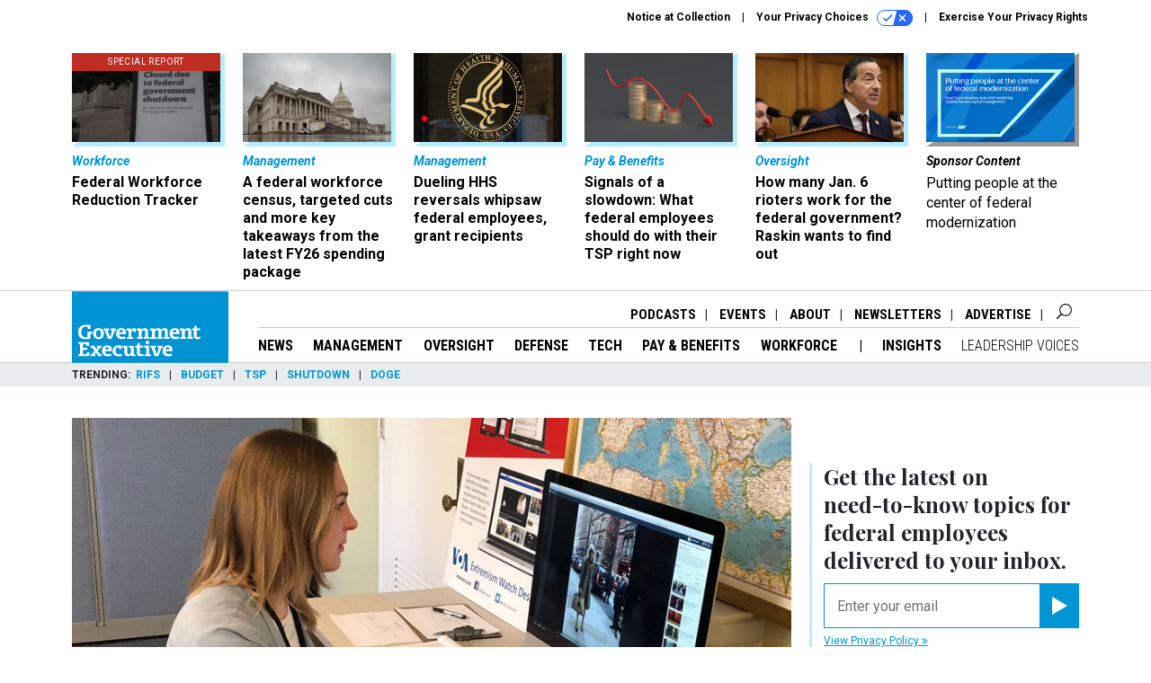

--- FILE ---
content_type: text/html; charset=utf-8
request_url: https://www.google.com/recaptcha/api2/anchor?ar=1&k=6LdOl7YqAAAAABKtsfQAMJd68i9_0s1IP1QM3v7N&co=aHR0cHM6Ly93d3cuZ292ZXhlYy5jb206NDQz&hl=en&v=PoyoqOPhxBO7pBk68S4YbpHZ&size=normal&anchor-ms=20000&execute-ms=30000&cb=h2hmry5mecnb
body_size: 49332
content:
<!DOCTYPE HTML><html dir="ltr" lang="en"><head><meta http-equiv="Content-Type" content="text/html; charset=UTF-8">
<meta http-equiv="X-UA-Compatible" content="IE=edge">
<title>reCAPTCHA</title>
<style type="text/css">
/* cyrillic-ext */
@font-face {
  font-family: 'Roboto';
  font-style: normal;
  font-weight: 400;
  font-stretch: 100%;
  src: url(//fonts.gstatic.com/s/roboto/v48/KFO7CnqEu92Fr1ME7kSn66aGLdTylUAMa3GUBHMdazTgWw.woff2) format('woff2');
  unicode-range: U+0460-052F, U+1C80-1C8A, U+20B4, U+2DE0-2DFF, U+A640-A69F, U+FE2E-FE2F;
}
/* cyrillic */
@font-face {
  font-family: 'Roboto';
  font-style: normal;
  font-weight: 400;
  font-stretch: 100%;
  src: url(//fonts.gstatic.com/s/roboto/v48/KFO7CnqEu92Fr1ME7kSn66aGLdTylUAMa3iUBHMdazTgWw.woff2) format('woff2');
  unicode-range: U+0301, U+0400-045F, U+0490-0491, U+04B0-04B1, U+2116;
}
/* greek-ext */
@font-face {
  font-family: 'Roboto';
  font-style: normal;
  font-weight: 400;
  font-stretch: 100%;
  src: url(//fonts.gstatic.com/s/roboto/v48/KFO7CnqEu92Fr1ME7kSn66aGLdTylUAMa3CUBHMdazTgWw.woff2) format('woff2');
  unicode-range: U+1F00-1FFF;
}
/* greek */
@font-face {
  font-family: 'Roboto';
  font-style: normal;
  font-weight: 400;
  font-stretch: 100%;
  src: url(//fonts.gstatic.com/s/roboto/v48/KFO7CnqEu92Fr1ME7kSn66aGLdTylUAMa3-UBHMdazTgWw.woff2) format('woff2');
  unicode-range: U+0370-0377, U+037A-037F, U+0384-038A, U+038C, U+038E-03A1, U+03A3-03FF;
}
/* math */
@font-face {
  font-family: 'Roboto';
  font-style: normal;
  font-weight: 400;
  font-stretch: 100%;
  src: url(//fonts.gstatic.com/s/roboto/v48/KFO7CnqEu92Fr1ME7kSn66aGLdTylUAMawCUBHMdazTgWw.woff2) format('woff2');
  unicode-range: U+0302-0303, U+0305, U+0307-0308, U+0310, U+0312, U+0315, U+031A, U+0326-0327, U+032C, U+032F-0330, U+0332-0333, U+0338, U+033A, U+0346, U+034D, U+0391-03A1, U+03A3-03A9, U+03B1-03C9, U+03D1, U+03D5-03D6, U+03F0-03F1, U+03F4-03F5, U+2016-2017, U+2034-2038, U+203C, U+2040, U+2043, U+2047, U+2050, U+2057, U+205F, U+2070-2071, U+2074-208E, U+2090-209C, U+20D0-20DC, U+20E1, U+20E5-20EF, U+2100-2112, U+2114-2115, U+2117-2121, U+2123-214F, U+2190, U+2192, U+2194-21AE, U+21B0-21E5, U+21F1-21F2, U+21F4-2211, U+2213-2214, U+2216-22FF, U+2308-230B, U+2310, U+2319, U+231C-2321, U+2336-237A, U+237C, U+2395, U+239B-23B7, U+23D0, U+23DC-23E1, U+2474-2475, U+25AF, U+25B3, U+25B7, U+25BD, U+25C1, U+25CA, U+25CC, U+25FB, U+266D-266F, U+27C0-27FF, U+2900-2AFF, U+2B0E-2B11, U+2B30-2B4C, U+2BFE, U+3030, U+FF5B, U+FF5D, U+1D400-1D7FF, U+1EE00-1EEFF;
}
/* symbols */
@font-face {
  font-family: 'Roboto';
  font-style: normal;
  font-weight: 400;
  font-stretch: 100%;
  src: url(//fonts.gstatic.com/s/roboto/v48/KFO7CnqEu92Fr1ME7kSn66aGLdTylUAMaxKUBHMdazTgWw.woff2) format('woff2');
  unicode-range: U+0001-000C, U+000E-001F, U+007F-009F, U+20DD-20E0, U+20E2-20E4, U+2150-218F, U+2190, U+2192, U+2194-2199, U+21AF, U+21E6-21F0, U+21F3, U+2218-2219, U+2299, U+22C4-22C6, U+2300-243F, U+2440-244A, U+2460-24FF, U+25A0-27BF, U+2800-28FF, U+2921-2922, U+2981, U+29BF, U+29EB, U+2B00-2BFF, U+4DC0-4DFF, U+FFF9-FFFB, U+10140-1018E, U+10190-1019C, U+101A0, U+101D0-101FD, U+102E0-102FB, U+10E60-10E7E, U+1D2C0-1D2D3, U+1D2E0-1D37F, U+1F000-1F0FF, U+1F100-1F1AD, U+1F1E6-1F1FF, U+1F30D-1F30F, U+1F315, U+1F31C, U+1F31E, U+1F320-1F32C, U+1F336, U+1F378, U+1F37D, U+1F382, U+1F393-1F39F, U+1F3A7-1F3A8, U+1F3AC-1F3AF, U+1F3C2, U+1F3C4-1F3C6, U+1F3CA-1F3CE, U+1F3D4-1F3E0, U+1F3ED, U+1F3F1-1F3F3, U+1F3F5-1F3F7, U+1F408, U+1F415, U+1F41F, U+1F426, U+1F43F, U+1F441-1F442, U+1F444, U+1F446-1F449, U+1F44C-1F44E, U+1F453, U+1F46A, U+1F47D, U+1F4A3, U+1F4B0, U+1F4B3, U+1F4B9, U+1F4BB, U+1F4BF, U+1F4C8-1F4CB, U+1F4D6, U+1F4DA, U+1F4DF, U+1F4E3-1F4E6, U+1F4EA-1F4ED, U+1F4F7, U+1F4F9-1F4FB, U+1F4FD-1F4FE, U+1F503, U+1F507-1F50B, U+1F50D, U+1F512-1F513, U+1F53E-1F54A, U+1F54F-1F5FA, U+1F610, U+1F650-1F67F, U+1F687, U+1F68D, U+1F691, U+1F694, U+1F698, U+1F6AD, U+1F6B2, U+1F6B9-1F6BA, U+1F6BC, U+1F6C6-1F6CF, U+1F6D3-1F6D7, U+1F6E0-1F6EA, U+1F6F0-1F6F3, U+1F6F7-1F6FC, U+1F700-1F7FF, U+1F800-1F80B, U+1F810-1F847, U+1F850-1F859, U+1F860-1F887, U+1F890-1F8AD, U+1F8B0-1F8BB, U+1F8C0-1F8C1, U+1F900-1F90B, U+1F93B, U+1F946, U+1F984, U+1F996, U+1F9E9, U+1FA00-1FA6F, U+1FA70-1FA7C, U+1FA80-1FA89, U+1FA8F-1FAC6, U+1FACE-1FADC, U+1FADF-1FAE9, U+1FAF0-1FAF8, U+1FB00-1FBFF;
}
/* vietnamese */
@font-face {
  font-family: 'Roboto';
  font-style: normal;
  font-weight: 400;
  font-stretch: 100%;
  src: url(//fonts.gstatic.com/s/roboto/v48/KFO7CnqEu92Fr1ME7kSn66aGLdTylUAMa3OUBHMdazTgWw.woff2) format('woff2');
  unicode-range: U+0102-0103, U+0110-0111, U+0128-0129, U+0168-0169, U+01A0-01A1, U+01AF-01B0, U+0300-0301, U+0303-0304, U+0308-0309, U+0323, U+0329, U+1EA0-1EF9, U+20AB;
}
/* latin-ext */
@font-face {
  font-family: 'Roboto';
  font-style: normal;
  font-weight: 400;
  font-stretch: 100%;
  src: url(//fonts.gstatic.com/s/roboto/v48/KFO7CnqEu92Fr1ME7kSn66aGLdTylUAMa3KUBHMdazTgWw.woff2) format('woff2');
  unicode-range: U+0100-02BA, U+02BD-02C5, U+02C7-02CC, U+02CE-02D7, U+02DD-02FF, U+0304, U+0308, U+0329, U+1D00-1DBF, U+1E00-1E9F, U+1EF2-1EFF, U+2020, U+20A0-20AB, U+20AD-20C0, U+2113, U+2C60-2C7F, U+A720-A7FF;
}
/* latin */
@font-face {
  font-family: 'Roboto';
  font-style: normal;
  font-weight: 400;
  font-stretch: 100%;
  src: url(//fonts.gstatic.com/s/roboto/v48/KFO7CnqEu92Fr1ME7kSn66aGLdTylUAMa3yUBHMdazQ.woff2) format('woff2');
  unicode-range: U+0000-00FF, U+0131, U+0152-0153, U+02BB-02BC, U+02C6, U+02DA, U+02DC, U+0304, U+0308, U+0329, U+2000-206F, U+20AC, U+2122, U+2191, U+2193, U+2212, U+2215, U+FEFF, U+FFFD;
}
/* cyrillic-ext */
@font-face {
  font-family: 'Roboto';
  font-style: normal;
  font-weight: 500;
  font-stretch: 100%;
  src: url(//fonts.gstatic.com/s/roboto/v48/KFO7CnqEu92Fr1ME7kSn66aGLdTylUAMa3GUBHMdazTgWw.woff2) format('woff2');
  unicode-range: U+0460-052F, U+1C80-1C8A, U+20B4, U+2DE0-2DFF, U+A640-A69F, U+FE2E-FE2F;
}
/* cyrillic */
@font-face {
  font-family: 'Roboto';
  font-style: normal;
  font-weight: 500;
  font-stretch: 100%;
  src: url(//fonts.gstatic.com/s/roboto/v48/KFO7CnqEu92Fr1ME7kSn66aGLdTylUAMa3iUBHMdazTgWw.woff2) format('woff2');
  unicode-range: U+0301, U+0400-045F, U+0490-0491, U+04B0-04B1, U+2116;
}
/* greek-ext */
@font-face {
  font-family: 'Roboto';
  font-style: normal;
  font-weight: 500;
  font-stretch: 100%;
  src: url(//fonts.gstatic.com/s/roboto/v48/KFO7CnqEu92Fr1ME7kSn66aGLdTylUAMa3CUBHMdazTgWw.woff2) format('woff2');
  unicode-range: U+1F00-1FFF;
}
/* greek */
@font-face {
  font-family: 'Roboto';
  font-style: normal;
  font-weight: 500;
  font-stretch: 100%;
  src: url(//fonts.gstatic.com/s/roboto/v48/KFO7CnqEu92Fr1ME7kSn66aGLdTylUAMa3-UBHMdazTgWw.woff2) format('woff2');
  unicode-range: U+0370-0377, U+037A-037F, U+0384-038A, U+038C, U+038E-03A1, U+03A3-03FF;
}
/* math */
@font-face {
  font-family: 'Roboto';
  font-style: normal;
  font-weight: 500;
  font-stretch: 100%;
  src: url(//fonts.gstatic.com/s/roboto/v48/KFO7CnqEu92Fr1ME7kSn66aGLdTylUAMawCUBHMdazTgWw.woff2) format('woff2');
  unicode-range: U+0302-0303, U+0305, U+0307-0308, U+0310, U+0312, U+0315, U+031A, U+0326-0327, U+032C, U+032F-0330, U+0332-0333, U+0338, U+033A, U+0346, U+034D, U+0391-03A1, U+03A3-03A9, U+03B1-03C9, U+03D1, U+03D5-03D6, U+03F0-03F1, U+03F4-03F5, U+2016-2017, U+2034-2038, U+203C, U+2040, U+2043, U+2047, U+2050, U+2057, U+205F, U+2070-2071, U+2074-208E, U+2090-209C, U+20D0-20DC, U+20E1, U+20E5-20EF, U+2100-2112, U+2114-2115, U+2117-2121, U+2123-214F, U+2190, U+2192, U+2194-21AE, U+21B0-21E5, U+21F1-21F2, U+21F4-2211, U+2213-2214, U+2216-22FF, U+2308-230B, U+2310, U+2319, U+231C-2321, U+2336-237A, U+237C, U+2395, U+239B-23B7, U+23D0, U+23DC-23E1, U+2474-2475, U+25AF, U+25B3, U+25B7, U+25BD, U+25C1, U+25CA, U+25CC, U+25FB, U+266D-266F, U+27C0-27FF, U+2900-2AFF, U+2B0E-2B11, U+2B30-2B4C, U+2BFE, U+3030, U+FF5B, U+FF5D, U+1D400-1D7FF, U+1EE00-1EEFF;
}
/* symbols */
@font-face {
  font-family: 'Roboto';
  font-style: normal;
  font-weight: 500;
  font-stretch: 100%;
  src: url(//fonts.gstatic.com/s/roboto/v48/KFO7CnqEu92Fr1ME7kSn66aGLdTylUAMaxKUBHMdazTgWw.woff2) format('woff2');
  unicode-range: U+0001-000C, U+000E-001F, U+007F-009F, U+20DD-20E0, U+20E2-20E4, U+2150-218F, U+2190, U+2192, U+2194-2199, U+21AF, U+21E6-21F0, U+21F3, U+2218-2219, U+2299, U+22C4-22C6, U+2300-243F, U+2440-244A, U+2460-24FF, U+25A0-27BF, U+2800-28FF, U+2921-2922, U+2981, U+29BF, U+29EB, U+2B00-2BFF, U+4DC0-4DFF, U+FFF9-FFFB, U+10140-1018E, U+10190-1019C, U+101A0, U+101D0-101FD, U+102E0-102FB, U+10E60-10E7E, U+1D2C0-1D2D3, U+1D2E0-1D37F, U+1F000-1F0FF, U+1F100-1F1AD, U+1F1E6-1F1FF, U+1F30D-1F30F, U+1F315, U+1F31C, U+1F31E, U+1F320-1F32C, U+1F336, U+1F378, U+1F37D, U+1F382, U+1F393-1F39F, U+1F3A7-1F3A8, U+1F3AC-1F3AF, U+1F3C2, U+1F3C4-1F3C6, U+1F3CA-1F3CE, U+1F3D4-1F3E0, U+1F3ED, U+1F3F1-1F3F3, U+1F3F5-1F3F7, U+1F408, U+1F415, U+1F41F, U+1F426, U+1F43F, U+1F441-1F442, U+1F444, U+1F446-1F449, U+1F44C-1F44E, U+1F453, U+1F46A, U+1F47D, U+1F4A3, U+1F4B0, U+1F4B3, U+1F4B9, U+1F4BB, U+1F4BF, U+1F4C8-1F4CB, U+1F4D6, U+1F4DA, U+1F4DF, U+1F4E3-1F4E6, U+1F4EA-1F4ED, U+1F4F7, U+1F4F9-1F4FB, U+1F4FD-1F4FE, U+1F503, U+1F507-1F50B, U+1F50D, U+1F512-1F513, U+1F53E-1F54A, U+1F54F-1F5FA, U+1F610, U+1F650-1F67F, U+1F687, U+1F68D, U+1F691, U+1F694, U+1F698, U+1F6AD, U+1F6B2, U+1F6B9-1F6BA, U+1F6BC, U+1F6C6-1F6CF, U+1F6D3-1F6D7, U+1F6E0-1F6EA, U+1F6F0-1F6F3, U+1F6F7-1F6FC, U+1F700-1F7FF, U+1F800-1F80B, U+1F810-1F847, U+1F850-1F859, U+1F860-1F887, U+1F890-1F8AD, U+1F8B0-1F8BB, U+1F8C0-1F8C1, U+1F900-1F90B, U+1F93B, U+1F946, U+1F984, U+1F996, U+1F9E9, U+1FA00-1FA6F, U+1FA70-1FA7C, U+1FA80-1FA89, U+1FA8F-1FAC6, U+1FACE-1FADC, U+1FADF-1FAE9, U+1FAF0-1FAF8, U+1FB00-1FBFF;
}
/* vietnamese */
@font-face {
  font-family: 'Roboto';
  font-style: normal;
  font-weight: 500;
  font-stretch: 100%;
  src: url(//fonts.gstatic.com/s/roboto/v48/KFO7CnqEu92Fr1ME7kSn66aGLdTylUAMa3OUBHMdazTgWw.woff2) format('woff2');
  unicode-range: U+0102-0103, U+0110-0111, U+0128-0129, U+0168-0169, U+01A0-01A1, U+01AF-01B0, U+0300-0301, U+0303-0304, U+0308-0309, U+0323, U+0329, U+1EA0-1EF9, U+20AB;
}
/* latin-ext */
@font-face {
  font-family: 'Roboto';
  font-style: normal;
  font-weight: 500;
  font-stretch: 100%;
  src: url(//fonts.gstatic.com/s/roboto/v48/KFO7CnqEu92Fr1ME7kSn66aGLdTylUAMa3KUBHMdazTgWw.woff2) format('woff2');
  unicode-range: U+0100-02BA, U+02BD-02C5, U+02C7-02CC, U+02CE-02D7, U+02DD-02FF, U+0304, U+0308, U+0329, U+1D00-1DBF, U+1E00-1E9F, U+1EF2-1EFF, U+2020, U+20A0-20AB, U+20AD-20C0, U+2113, U+2C60-2C7F, U+A720-A7FF;
}
/* latin */
@font-face {
  font-family: 'Roboto';
  font-style: normal;
  font-weight: 500;
  font-stretch: 100%;
  src: url(//fonts.gstatic.com/s/roboto/v48/KFO7CnqEu92Fr1ME7kSn66aGLdTylUAMa3yUBHMdazQ.woff2) format('woff2');
  unicode-range: U+0000-00FF, U+0131, U+0152-0153, U+02BB-02BC, U+02C6, U+02DA, U+02DC, U+0304, U+0308, U+0329, U+2000-206F, U+20AC, U+2122, U+2191, U+2193, U+2212, U+2215, U+FEFF, U+FFFD;
}
/* cyrillic-ext */
@font-face {
  font-family: 'Roboto';
  font-style: normal;
  font-weight: 900;
  font-stretch: 100%;
  src: url(//fonts.gstatic.com/s/roboto/v48/KFO7CnqEu92Fr1ME7kSn66aGLdTylUAMa3GUBHMdazTgWw.woff2) format('woff2');
  unicode-range: U+0460-052F, U+1C80-1C8A, U+20B4, U+2DE0-2DFF, U+A640-A69F, U+FE2E-FE2F;
}
/* cyrillic */
@font-face {
  font-family: 'Roboto';
  font-style: normal;
  font-weight: 900;
  font-stretch: 100%;
  src: url(//fonts.gstatic.com/s/roboto/v48/KFO7CnqEu92Fr1ME7kSn66aGLdTylUAMa3iUBHMdazTgWw.woff2) format('woff2');
  unicode-range: U+0301, U+0400-045F, U+0490-0491, U+04B0-04B1, U+2116;
}
/* greek-ext */
@font-face {
  font-family: 'Roboto';
  font-style: normal;
  font-weight: 900;
  font-stretch: 100%;
  src: url(//fonts.gstatic.com/s/roboto/v48/KFO7CnqEu92Fr1ME7kSn66aGLdTylUAMa3CUBHMdazTgWw.woff2) format('woff2');
  unicode-range: U+1F00-1FFF;
}
/* greek */
@font-face {
  font-family: 'Roboto';
  font-style: normal;
  font-weight: 900;
  font-stretch: 100%;
  src: url(//fonts.gstatic.com/s/roboto/v48/KFO7CnqEu92Fr1ME7kSn66aGLdTylUAMa3-UBHMdazTgWw.woff2) format('woff2');
  unicode-range: U+0370-0377, U+037A-037F, U+0384-038A, U+038C, U+038E-03A1, U+03A3-03FF;
}
/* math */
@font-face {
  font-family: 'Roboto';
  font-style: normal;
  font-weight: 900;
  font-stretch: 100%;
  src: url(//fonts.gstatic.com/s/roboto/v48/KFO7CnqEu92Fr1ME7kSn66aGLdTylUAMawCUBHMdazTgWw.woff2) format('woff2');
  unicode-range: U+0302-0303, U+0305, U+0307-0308, U+0310, U+0312, U+0315, U+031A, U+0326-0327, U+032C, U+032F-0330, U+0332-0333, U+0338, U+033A, U+0346, U+034D, U+0391-03A1, U+03A3-03A9, U+03B1-03C9, U+03D1, U+03D5-03D6, U+03F0-03F1, U+03F4-03F5, U+2016-2017, U+2034-2038, U+203C, U+2040, U+2043, U+2047, U+2050, U+2057, U+205F, U+2070-2071, U+2074-208E, U+2090-209C, U+20D0-20DC, U+20E1, U+20E5-20EF, U+2100-2112, U+2114-2115, U+2117-2121, U+2123-214F, U+2190, U+2192, U+2194-21AE, U+21B0-21E5, U+21F1-21F2, U+21F4-2211, U+2213-2214, U+2216-22FF, U+2308-230B, U+2310, U+2319, U+231C-2321, U+2336-237A, U+237C, U+2395, U+239B-23B7, U+23D0, U+23DC-23E1, U+2474-2475, U+25AF, U+25B3, U+25B7, U+25BD, U+25C1, U+25CA, U+25CC, U+25FB, U+266D-266F, U+27C0-27FF, U+2900-2AFF, U+2B0E-2B11, U+2B30-2B4C, U+2BFE, U+3030, U+FF5B, U+FF5D, U+1D400-1D7FF, U+1EE00-1EEFF;
}
/* symbols */
@font-face {
  font-family: 'Roboto';
  font-style: normal;
  font-weight: 900;
  font-stretch: 100%;
  src: url(//fonts.gstatic.com/s/roboto/v48/KFO7CnqEu92Fr1ME7kSn66aGLdTylUAMaxKUBHMdazTgWw.woff2) format('woff2');
  unicode-range: U+0001-000C, U+000E-001F, U+007F-009F, U+20DD-20E0, U+20E2-20E4, U+2150-218F, U+2190, U+2192, U+2194-2199, U+21AF, U+21E6-21F0, U+21F3, U+2218-2219, U+2299, U+22C4-22C6, U+2300-243F, U+2440-244A, U+2460-24FF, U+25A0-27BF, U+2800-28FF, U+2921-2922, U+2981, U+29BF, U+29EB, U+2B00-2BFF, U+4DC0-4DFF, U+FFF9-FFFB, U+10140-1018E, U+10190-1019C, U+101A0, U+101D0-101FD, U+102E0-102FB, U+10E60-10E7E, U+1D2C0-1D2D3, U+1D2E0-1D37F, U+1F000-1F0FF, U+1F100-1F1AD, U+1F1E6-1F1FF, U+1F30D-1F30F, U+1F315, U+1F31C, U+1F31E, U+1F320-1F32C, U+1F336, U+1F378, U+1F37D, U+1F382, U+1F393-1F39F, U+1F3A7-1F3A8, U+1F3AC-1F3AF, U+1F3C2, U+1F3C4-1F3C6, U+1F3CA-1F3CE, U+1F3D4-1F3E0, U+1F3ED, U+1F3F1-1F3F3, U+1F3F5-1F3F7, U+1F408, U+1F415, U+1F41F, U+1F426, U+1F43F, U+1F441-1F442, U+1F444, U+1F446-1F449, U+1F44C-1F44E, U+1F453, U+1F46A, U+1F47D, U+1F4A3, U+1F4B0, U+1F4B3, U+1F4B9, U+1F4BB, U+1F4BF, U+1F4C8-1F4CB, U+1F4D6, U+1F4DA, U+1F4DF, U+1F4E3-1F4E6, U+1F4EA-1F4ED, U+1F4F7, U+1F4F9-1F4FB, U+1F4FD-1F4FE, U+1F503, U+1F507-1F50B, U+1F50D, U+1F512-1F513, U+1F53E-1F54A, U+1F54F-1F5FA, U+1F610, U+1F650-1F67F, U+1F687, U+1F68D, U+1F691, U+1F694, U+1F698, U+1F6AD, U+1F6B2, U+1F6B9-1F6BA, U+1F6BC, U+1F6C6-1F6CF, U+1F6D3-1F6D7, U+1F6E0-1F6EA, U+1F6F0-1F6F3, U+1F6F7-1F6FC, U+1F700-1F7FF, U+1F800-1F80B, U+1F810-1F847, U+1F850-1F859, U+1F860-1F887, U+1F890-1F8AD, U+1F8B0-1F8BB, U+1F8C0-1F8C1, U+1F900-1F90B, U+1F93B, U+1F946, U+1F984, U+1F996, U+1F9E9, U+1FA00-1FA6F, U+1FA70-1FA7C, U+1FA80-1FA89, U+1FA8F-1FAC6, U+1FACE-1FADC, U+1FADF-1FAE9, U+1FAF0-1FAF8, U+1FB00-1FBFF;
}
/* vietnamese */
@font-face {
  font-family: 'Roboto';
  font-style: normal;
  font-weight: 900;
  font-stretch: 100%;
  src: url(//fonts.gstatic.com/s/roboto/v48/KFO7CnqEu92Fr1ME7kSn66aGLdTylUAMa3OUBHMdazTgWw.woff2) format('woff2');
  unicode-range: U+0102-0103, U+0110-0111, U+0128-0129, U+0168-0169, U+01A0-01A1, U+01AF-01B0, U+0300-0301, U+0303-0304, U+0308-0309, U+0323, U+0329, U+1EA0-1EF9, U+20AB;
}
/* latin-ext */
@font-face {
  font-family: 'Roboto';
  font-style: normal;
  font-weight: 900;
  font-stretch: 100%;
  src: url(//fonts.gstatic.com/s/roboto/v48/KFO7CnqEu92Fr1ME7kSn66aGLdTylUAMa3KUBHMdazTgWw.woff2) format('woff2');
  unicode-range: U+0100-02BA, U+02BD-02C5, U+02C7-02CC, U+02CE-02D7, U+02DD-02FF, U+0304, U+0308, U+0329, U+1D00-1DBF, U+1E00-1E9F, U+1EF2-1EFF, U+2020, U+20A0-20AB, U+20AD-20C0, U+2113, U+2C60-2C7F, U+A720-A7FF;
}
/* latin */
@font-face {
  font-family: 'Roboto';
  font-style: normal;
  font-weight: 900;
  font-stretch: 100%;
  src: url(//fonts.gstatic.com/s/roboto/v48/KFO7CnqEu92Fr1ME7kSn66aGLdTylUAMa3yUBHMdazQ.woff2) format('woff2');
  unicode-range: U+0000-00FF, U+0131, U+0152-0153, U+02BB-02BC, U+02C6, U+02DA, U+02DC, U+0304, U+0308, U+0329, U+2000-206F, U+20AC, U+2122, U+2191, U+2193, U+2212, U+2215, U+FEFF, U+FFFD;
}

</style>
<link rel="stylesheet" type="text/css" href="https://www.gstatic.com/recaptcha/releases/PoyoqOPhxBO7pBk68S4YbpHZ/styles__ltr.css">
<script nonce="wGvt0f3n5u43c1JO1A6J1g" type="text/javascript">window['__recaptcha_api'] = 'https://www.google.com/recaptcha/api2/';</script>
<script type="text/javascript" src="https://www.gstatic.com/recaptcha/releases/PoyoqOPhxBO7pBk68S4YbpHZ/recaptcha__en.js" nonce="wGvt0f3n5u43c1JO1A6J1g">
      
    </script></head>
<body><div id="rc-anchor-alert" class="rc-anchor-alert"></div>
<input type="hidden" id="recaptcha-token" value="[base64]">
<script type="text/javascript" nonce="wGvt0f3n5u43c1JO1A6J1g">
      recaptcha.anchor.Main.init("[\x22ainput\x22,[\x22bgdata\x22,\x22\x22,\[base64]/[base64]/[base64]/[base64]/[base64]/[base64]/KGcoTywyNTMsTy5PKSxVRyhPLEMpKTpnKE8sMjUzLEMpLE8pKSxsKSksTykpfSxieT1mdW5jdGlvbihDLE8sdSxsKXtmb3IobD0odT1SKEMpLDApO08+MDtPLS0pbD1sPDw4fFooQyk7ZyhDLHUsbCl9LFVHPWZ1bmN0aW9uKEMsTyl7Qy5pLmxlbmd0aD4xMDQ/[base64]/[base64]/[base64]/[base64]/[base64]/[base64]/[base64]\\u003d\x22,\[base64]\\u003d\\u003d\x22,\x22wpLCiMKFw7zDhcOIwqvDt8Odw6XCo1BvR8KMwpwSQTwFw6nDnh7DrcOhw4fDosOrRMOwwrzCvMK2wqvCjQ5AwoM3f8OuwrlmwqJ/w5jDrMOxGEvCkVrCrABIwpQzO8ORwpvDhMKEY8Orw6PCgMKAw75wOjXDgMKPwpXCqMOdRlvDuFNJwqLDviMHw5XCln/CtXNHcHxtQMOeAXN6VETDmX7Cv8Oewr7ClcOWBnXCi0HCgRMiXyfCpsOMw7lQw7tBwr54wq5qYBDCsGbDnsOtY8ONKcKWQSApwrrCsGkHw6TCgGrCrsOJZcO4bTjCnsOBwr7DncKcw4oBw7zCjMOSwrHCj3J/wrhOHWrDg8Kdw7DCr8KQeBkYNwUmwqkpaMKNwpNMLcOTwqrDocOfwqzDmMKjw6tJw67DtsOOw55xwrtjwrTCkwAzfcK/[base64]/[base64]/[base64]/[base64]/Dl8KWCV3DoWDDggvDgA0GR8OpMMK/X8O3w6I4w5INwo3CnMKwwqvCsWnCj8OFwolKw7LDngPChGJtBEh/JALDgsOewoIPWsOawoJNwqMVwqQgdsKjw5HClsKxMTVQIMOpwowbwo/CryphbcOtQDjDgsOcNsKWIsKFw6pTwpMRdsORYMKxKcORwpvDk8K8w4nCgMOKKBrCl8OywrUdw4fDqXVSwqB+wp/DowQcwrHCgWo9wqzDl8KTESwJFsOrw4ZYKk/Dj3vDhsODwp0VwpLDvHvDvMKKw5IrWwMvwrs4w73CicKZecK7wq3DtsK7wqwKw6LCssKCw6oLJ8K8wphRw4zCiwgGNwcVw5nDmGZ4wq7CjcK/NcOWwqNZFsO2TMO8w5YhwoLDusKmwoLDtRzCmiPDp3fCgTXCn8KYX1DDu8KZw4NBSQzDjh/CmjvDvjPDil4gwoLCh8OiL3QXw5I5w6vDucKQw4h9VMO+DMKPw7VFwpk8ecOnw4PCkMOSwoNbJ8O5HDHCshTDpcKgd2rDjxplCcO9wpEiw7/CoMKxFgbCigEJF8KmJsKeDS0Bw5IGNsOpE8OLYsO8wqdewoZ/asOGw6I/CDBywrFzRsKCwpZow49Jw5jCh21EJ8OywqMuw4I1w6HCgsOKwqDCs8OcVsKzWTAXw6tOQ8O2wo7CvCLCtsKDwqbDu8K3NgnDrg7ChMKDYMO9CX41A0Afw7jDlsO3w5YjwrdIw51mw7RqG3BRPmkpwo7CiUBqHcOBwoXCjcK5fQjDicKie1kCwpprFMO1wo/[base64]/DmGjDpgcbw6zDoMKIfsOrGMKrw7RCw4VWVsKDG2wKw4g8EjDDgMKowrt0KcO2w5TDs2hYMMOJwpXDusKBw5TDr04AfMKVCcKuwocXE25Mw7EzwrTDtsKowppcdzjCnBnDoMKtw6FVw6l4wonCrABWJcOVSBRpw5nDoX/[base64]/ChMOGE1N7A0XCrmTDgMOkwrTDsMK1cVbCtWzDocOnUMO5w77CnAN8w5AdI8OUTgh0UcOnw5cnwp/ClWFec8KIAA5Owp/DvsKkw5jDr8KBwrHCmMKGw74GEsKQwo1Sw7jCisOSFk0hw7XDisOZwovDvcKjScKnw4oUbHp6w4VRwopgLmBUw6M9HMOSwp9XARbDqxx0SHbCncK0w4rDq8OEw7lrPWvClxLClR3DmMOSCy/CkirCqcKgw4lqwqvDnMKWdsKywrczNxBiwpXDv8K7Yj5FPMOcY8ORNVfCm8Oww4d8NMOSQjIQw5rCvMOwC8Ozw6/CmV/Ci1YxAAR6YlzDusKOwpTCrmsdesOtNcOMw63CqMO/NsOuw7oFCsOMwrsVw51TwpHCgMKZEsKzwr3DhcK2QsOrw63Dn8OQw7fDnlXDjQVPw59pesKtwrXCncOeYsKHw4vDg8OaPQYmw5/Cr8OYBcKwI8K5wq4rFMO+XsKywopzc8K4BwNlwp7Dl8KYVQIvPsOpw5TDq0tTVy/Dm8OwGcONHHYMXDXDtsKpCTVtYUA5UMKzR1vDgcOjTcODNcOdwrnCncODeyHCtRRsw7PCk8OEwrbClsOSZSDDn2XDu8OEwrc0aA7CqsOxw7PCgsKaG8Ktw7UmGFzCrnkfEzfCmsOgCR/CvUDDiiMHwog3AWTCrnYbwofDvCc1woLCpsOXw6LCkzzDpsKHw6l+wrrDm8Kmw64Tw4Rcw4/DoxfCncOeMEoXccKVExBGEcOUwpHCsMOjw5PCn8KFw5jCisK7YkHDucOawpLDvMO+IlR3w71lDiR2F8OrDsOIY8KVwpNJwqZuNRBTw6PDqVUKwr8Hw7LDrQkDwqPDgcOzwr/Chn1BL34hQiTDjcKRClsBwpUjCcOIw4FMd8OJKcK/wrTDuyPDisOyw6vCsyFBwoTDvhzCrcK1eMKKw4DCiwg6w7VINMO9w6NMLUrCj0tqccOqwqvDtMOew7TCjR94wog5ODbCoyjDqUjCg8KcSj0fw4bDisO0w7/DrsK3wr/Cr8ONXDfCmMK+woLDhyMsw6DDlkLDkMO3JMKawrzClcKZfxrDmXjCjcKnJcKdwrvCoUR8w43Ch8O6w79fAsKIE2/Ch8K7SXNUw4bCmD5nXsOWwrF1bsKpw7x5w4ofwowAw616cMKBwrjCisKzwpLChcKjMULDrUPDkE/ChRN2wqDCozA/ZsKEw517Y8KjQRAmDBxHC8Omw5XCnsK2w6LCvsKpVcODHj0xKcK1eXUPwp3Dg8OSw4PCiMO+w7Iew5VwKcOAw6DDsQnDjmxQw7xXw55IwpnCvlkiN0pmwqJ1wrPCrcK8aBI/LMOSw5wmNFJBwoldw5YTFXUYwoDCnH3DgmQyEMKkRRnDrcO7HhRSEkPDpMOywq3Dji9RYMK5wqfCrW94M3vDnRLDs28twrxDDMK9w4TCtsKwCCEuw6rCiCTCgjNQwpAvw7DCn0o9RBE/[base64]/CjkEpw7ZQLGzCglnDtcOnHcOBaQgDQcK3XsO3Am3DqSDCp8KJJk7DvcOawpXCoC0PVcOFa8Oyw7cyecOMw5LChx0uw4bDgsOBPSTDnznCkcK2w6PDpi7DiHsidMKyFDnDinLCmsKJw4FAScKYaBcWbcKkw6HCsz/Dv8KAKMKAw67Dr8KvwocnehfCiFjDowofw6VHwpLDgsKjw7/ClcKfw5jDuixsWcKMVWEGSmTDi1Qow4LDu3/DvmLCu8KjwrF8wplbK8K6J8KZWsKuw65PejzDqMK7w5VtTsOUWT7ClMOvwr3Dn8OmTQnCozoAS8KFw4zCsWbCilHCqjvCkMKDFcKkw7d7PMOSXAsDFsOnw43DsMKawr5EUWPDtMOWw6jCoU7DvAHDgnNhPsOyacOiwpHCtMOmw4TDsTfCqcKuGMK/FkjCpsKqwqlyaVrDsibDksKSZjBWw45lw6lKw4ZJw5fCuMKwXMKww6PCrcK3bEtrwqYkw6ATXcO/L0pIwrd7wpbCvcOrXghfL8OMwrjCmMOGwrHChhsmGcOhJ8KqdzoUcEvCh3oYw57Cr8OfwofCn8OYw6rDvMKpwrcbwrPDsFACwoI/[base64]/Dth5qK8Kxw7LDl8Ktw7MUEC/[base64]/DncOxDSYXwr3ClizDqcKiwq1hwoUzFsKJJcK5bcKtOCjDm3PDpsO0Ox56w6h1woB/wpXDuEwIY0oqEsO0w7NYPi7Cn8KHXcK4GsKyw7xqw4XDiQDCum3CoCPDvMKrLcKFB3Q4PQhDZ8K9B8OiN8OREkY4w4XCiF/DpsOcXMKkwpvCkcOqwrJuaMKYwoDCsQTDrsKKwq/Ckw9pwolww6nCpsKzw5LCkXnDmTV5wq7CrcKsw7cuwrTDtztBwqDCuXIWEMOOPMOzw49Lw7Z3w5bCucOUHVlDw7JNw6rDuW7Dh1PDjkHDgWQ1w4Z5TMKbX2LDmxESYmdUY8KWwoDCtgFsw6bDmsOnwo/DkwB3Zn40wrnCsV7Cm2gxHRtAX8OEwqM7a8O2w4rDvwUSDMOUw6jCpcK6QcKMWsOFwo4ZcsOCJEsWasKzwqbCj8OPwq44w6s/Hi3Ciz7Di8OWw7DCs8O+NTpkf2IiLkXDnxbClzLDkxFJwonCiTvChSjCgcOHw4Ydwp8LEGFcDsKOw7LDkTYBwo3ConAawrrCpxM6w5UUwoBqw7kGw6LCt8OPOMO9wrZbaSx6w47Dgk/CnMKxVXxCwovCvDYyHcKbLyQ9GyRAGsOIwqDDgMK2f8Kawr3DrALDoyzCpioxw7PDoCPDnzvDjMOTZEh8w7bDhzDCjH/CsMO3EiwsXcK1w69OEBvDi8K1wojChcKUQcOwwp80e10/VQ/CgyPCksK4CsKRcUfCl2JResKYwpJyw65MwqTCp8OiwrLCgcKdCMKEYArCp8OfwpbCv1E5wrQua8KMw7tQe8KlMFTDv1PCvTMlU8K7cEzDr8K+wqzDv2vDvj/[base64]/wrBrwpwWw7YNw6TDk8K2csOmwr3DjMKnb8KWacK6K8KQBsKkw5bChVdJw6h0wqN9wqTDlCbCvHPCsRHCm1rDshnCrAwqRR4nwpTCqzHDtMKNA20UaiHCssKtRnjCthnDvD/DpsKOw5bDlcOMJV/Dh0wUwo8YwqVtwoJxw79QT8KHUXRuMQ/ChsKgw6lRw6AAMcKVwoJZw7DDjU/[base64]/CgSfCrVbDsgwKYMOAwqVSw4YKDsOBwoTCosKYUQPCoSEzQifCs8OCKMKAwrrDk1jCr1UJK8KDw6w+w7tYGHciw7zCm8ONUcKFT8OswopZwpLDj1nDoMKYeSjDtwrCh8OEw5tKYCPCgmYfwpQxwrtsFmzDkcO2w6lBB17CpcKKUAbDnUQWwpDCpx7CjF/[base64]/[base64]/CoDRtUsKcQXDCm8KFOgQrfMONwr5CLQFvKsOBwp/DtkXDt8O3VcKGcMO6E8Knw7paZzs4fyQpaCptwqfDi2syCj94wr1rw5oxw4DDiSF3FiFCB0jCmsKdw6wBTjQ0LsOXwrLDjmbDr8OyKE/DoCF6ODpNwoDCpBY8wrFjOnnCjMOxwo3CjzHCgQbCkhYCw67Dq8KCw5s+w5M+bUzCgMKFw5jDucOFbcOtKMOgwoZrw7Y4aATDj8K3wrbCiC5KJXbCs8K5a8Krw5Jtwo3Cn0BJPsOcH8KnQkjDm2wZKGDDuH3DmsO4wr0/aMKuRsKNwpxkBcKoOsO+wqXCkT3Ci8K3w4AwZsOnZS0zYMOJw6bCpcOtw7rCn0Jaw4pnwpPCp0QdMDxTw6LCsALDqHo9a2cEFTN9w4nCjj1TIVFfesKcwrsAw7rCpcKJRcK/wrQcI8KWEMKRV1Jww7LDuBbDtcKnwqvCp3TDoWHDqBs9XRUKTTU0UsKQwrhRwrNYMRZTw6fCvxlvw7PDg0h1wpUNBGvCi2wtw6TDlMK/w5N7TEnChDXCsMKFSsKXw7PDhHwVLcOnw6fDoMKvC0gpwp3CoMO8ZsOnwqPDrwvDoFIeVsKKwrfDvMOMY8KFwoNVwoYZFXXDtcKxLzI/PzzCkAfCjcOSworCr8Obw4jCi8OrUsK3wqPDtQrDoFbCmF82wpDDscO9WcK7DsONGkIBwqU4wpQ/ehHDkwxqw6zCky/[base64]/aMODw5/Ck17CtcO6wrs6w7TDisKowqnCg8KOw4XDtcKlw6l4wo/DqsKlcD1iTcKTwpHDscOGw58gAz00woV4c0PCpR3Do8O0w43CrcKiacK/ai/DpXAwwpB7w7oBwrzCjCPCt8OgQzbDu2DDvMKnwpfDihLDlEnCgsOvwr1IECjCqSkQwrNew6tYw59qEsO/Nwdaw5PCisKjw4nCkwDDkR7Col/Cmz/CoBp+QsKWJUVkC8KpwozDrDcQw4PCpQrDq8KmbMKdA0LDi8KYw5zCtynDrzcgw57Ctz0IUWdxwqdMScOdRcKbw4bCjD3CmHrDrsK7bsKQLQNoYhQiw4vDg8K1wrHCkFMbGCjDuzIONMOrTBlNUxHDpnjDqR0dwos5wos2Q8OpwoZrw4YgwpY9fcObQDQ4Ez/CuxbCgiQzYQwScT7DmcKTw7k0w7LDicOiwpFawrbCtsKbHC56w6bCmDvCsnhwT8KKesKVw4rCl8KVwq/CscO4cGLDrcOVWl3DoBJnflZGwqlQwrcSw7XCp8K8wq7Cs8KtwpYHXBzCqkAFw4XDssK6Mx9Hw4dXw5daw6HCssKmw7vDr8OsSWtPwq4fwpVGbRTDu8O6wrUwwqd8w69gah7CsMK3LzQWBzHCq8KqEcOnwqDCksOAcMK4wpECOcK6wqQ/wrzCocKTc2Jaw70mw5Fjwrktw6XDtsK8aMK4wot6cA7Col5fw44NVho4wqsxw5XDicO/wqTDocKgw6VNwrRFEnnDgMKgwpDDrG7CsMKgScKQw5TDhsO0bcOTScOsdCfCosKBRyTChMK3LMOTNW7Ci8OUNMOyw55SAsKzwqbCmC5zwr8GcGoHwp/[base64]/CuMOaBGQTKwQaPVzCicKmAcKYw4EPTMOkw6VaKCHCmTvCki3Co3rCjcKxSS3Dg8KZBMOew6x+TsK1IQrDqMOUNzhne8KiO3A0w4tuaMKdfyrCicOzwqrCgRVgVsKLRCw8wqU3w4zCisOcEsKlX8ONw5Z/wpPDi8K5w4DDiH4HL8O7wqdIwpHDtEYmw6nDjz7DpcKVwqNnwqHDg1PCrDBtw4FnEcO3w7HCllbDs8KlwqzDksOow7QMK8KawokjSMKaXsK0UcOQwqPDridjw65PRUorEDsmQS/DvcKODgbDisOafcOzw6DCryTDlcK7XDoLJcK7bhUXdcOGEinDuhgdL8KRw4LCtMKpEFrDpHnDnMKEwpnCn8KHTsKpw4XCuD7DocKVw68+wowxNg7DgSkQwr16w4hHLl92w6DCn8KtSsO4f3zDoWU8wq3DlsOHw6PDgkJ/w6jDiMKmfcK2cR5BMkTDuSYUPsKMwoHDrBMpaWsjeT3DjmLDjjI3wrAkDVPCnCjDhW0GH8OEw7jDglzDnsOLHH9Ew7s6Tnl1wrvCiMOkw7F+woYpwqAcwrjDnUlOK0zDlBYpY8KCRMKfwq/[base64]/Cgh9KL8KWwo/[base64]/Dk8O5wo/CkMKLwppTH25uw4rDvwHCjcKoSX1ZwoLCgsOqw4AeLnpMw6PDhEHCosKQwpEfbcK2QsKYwp/Dr3TDtMOwwoZcwrQaI8Osw4o4EMKKw4fCk8KnwpHDsGbDncKZwphkw7NSwqdBVcOBwpRewqLClRJUKWzDmsKDw7MMYgcfw7fCpDDCo8Khwog2w6bCtmjDoFw/UmnChArDp2owax/DoyLClsKEwr7CqcKjw5gnf8OOYsOnw4vDsybCoGrCmx/DojfDvnXCn8Oyw6R/wqZrw7N8ThzClcOOwr/[base64]/wqTDgzkfwqbCqsOJw51Qf8OPecOOwrwJwofCohbDqsOKw5bCv8KkwownSsOIw4FaX8O0wqjDhMKKwrhPQsK7wqlXwonCsTLCqMK1wrpBB8KIQHx4wrvCncK8DsKba15nXsOVw49ZVcKnfMKHw4sqNHgwTMOmOsK5wqF4CsOZC8O0w6x0w5/DmkTCrcOmw7rCt1LDjsK1AW/CqMKYKMKKBcKkw4/DrzcvMcOzwoTChsKZCcOtw7w7w4HCr0sAw7w7N8KZwqfCnMOqSsO8RWrCvX4ScCVvTz7CnifCiMKwQXkcwrzDknVxwqHDnMKtw7TCpcO1M03CpxrDqg7DrXUTEcOxED0uwoTCqcOANcO7FT0AU8KBw7Y1w5/DicOtMsKva2LDmwnCvcK6B8O4O8Kxw7M8w5jCtBwORcKvw6w7w4NOwoJGwoxOw79MwrXDjcKOBEbDowwnQyrCjVHCvC00RgECwqYFw5PDv8OYwpoXUsOpFkpDP8OLDsKNVMKjwp1pwpZMGcOaDllNwpTClsObwr/[base64]/CrcKdNMOuw41aBU/CnCd5RjvDnEJBwqdJwpPDikYNw4AaC8K9cn0wA8Onw40Wwq58dA1CJMOzw4w5aMOjfMKTWcOrYz/CmsK4w6pSw57Du8Ozw5bDs8O5ZCHDtcK3BcK6AMOFG2HDuAjDq8O+w7/[base64]/ChCbDjcKhAcOrw50YLTrDjz/DgxjCjD3CowYjwrpTw71Qw6HCl33DjDHDqMKnenzCiV3Dj8KaGcK0NjlcO2DDpUdtwq7CusKcwr7DjsOBwrrDtjHCu2zDiS/DvjHDjMKodMOEwpolwqhNKnpXwrPDlWdBw5UEPHRaw7phXMKDPhrCgWsTwrgQd8OiGsKGwrZCw5HDn8ORaMOsCsOQBXE/w7DDiMKIe3BuZsKzwpkewp7Dpy3Di3/DnsKSwpUwcRkWV285wo5rw4cmw6tQw7dcKGoPP2jCpwI9wp97wo5tw7nDi8Ogw6rDuCzDu8KwDA/DpzjDg8OPwoZNwqEpbArCrcKAHDRbTBhhEA3DoE5ww5nDhMOZPMODcsKbRSoBw5o9wqnDhcOXwrNEOsOOwpBAWcOyw5UGw6s/OHUbw7HCjsOgwpnDvsKjcsOfw44XwoTCu8Ovw6pRwootw7XDiVRPN0XClMKURMKuw4ZjTcKXdsK7ZhXDqsOBL1J/wrXDj8Krd8KSOF3DrSnCrMKhTcKxMcOLeMOIw40Aw5XCkBJVw6InC8Oxw7rClcKvUyYHw6bCvMOJSsKRfXAxwrZWVMO9w49pOcKsMcOjw6Qaw6TCtlEhIsOxGMKKLVnDqMKMVcOaw47CswgfHFpoInYKLg0aw6TDtDtRScOMwo/Ds8Omw4zDoMO0XMO+w4XDhcOsw4LDrypMdsK9Ry3Dk8O3w7QIw6DDnMOCJ8KcezHDgArCvkQ3w7vCscKxw5VnFWEOEsOCKFLCmcOgwoDDmWVlU8OOVy7DvkpFwqXCtMOCdQPDj1EGw67ClifDhwhXJhLCkBsmRAodFMKiw5PDsg/DlcKoemwowo5HwqTDpEMuOsOeCCjCp3YDw4vCgA4BXsOJw4TDgSdNaT3CqsK5TisnIh/Clkh7wot1w5AaUltiw6AHKMOSUMO8IhQyVFBSw43DpcO0VmjDqHk9SSrDvSNhQcK7OsKZw5VZVFpsw5Ymw4HCgGPCs8K3wqgnX1rDh8KqflvCryM4w7FYE29oKShxwqXDnMOXw5vCssKOw4PClmvDh35oOMKnwptvQcOMEkHCnjhRwqXCk8OMwqDDvsOLwq/DhQLCklzDhMOowqcBwprCtMONUXpqZsKvw6rDqkjCih3Ctj7DqMKwNB9cBm0CQUAAw5tSw4BJwprDmMKow5Zaw7TDrm7Cs3zDrWs+A8KMNh5WC8K3E8KqwovDq8K7akVywqPDo8KywrB/wrTDmMKgbTvDp8Oaa1rDsUEXwrZWHsKuem1jw7Y7wrdawrPDvW3Clgp1w4HDjMKyw40VQ8OkwpbDhMKywrrDuUXCgzdPXzvCusOiIiUzwqFHwrNUw7HDgSNDPcKbZlgRen/Cv8OWwpLDqnMTwogOJRspBCQ8w4MJCW8ww7pHwqsMdQMcwq3Ch8K+w6XDm8KawoplNcO1wqXCh8KCFT/DskXCrMOZAcKOWMOEw7TDh8KIBAQZTnfCk0gKCcO9J8ODQT0XbFZNwpZQw7rDlMKlezhsIsKhwpLCm8OmCsKlw4TDicKRHBnDrRhdwpUCRXIxw40vw5PCvMKlH8KDDxRyesOEwokkPAR1Q3rCksOAw6U1wpPDvQLCnVYTb0EjwrV8wozCscONwq0/w5bCkzrCv8KkI8O5w6nCi8OCXivCpADCvcK2w692NxxCw5sdwqBuw6/Dj1nDsQkLIsOaaw5mwqvCpSnDgsK0M8KvSMKqP8Kaw7bDlMKIw4Q/TARbw7fCs8OowrLDlMO4w7EqWsONT8OTw6glwoXDsV7DosK/woXCsQPDjG17bg/CqMKTwo0Fw5DDvRvCl8O5JMKYS8Oiw6fDs8K/w7N6wprCpD/CuMKzwqLCq2DCh8OuDcOjFMOfdxfCt8OeW8K8IF9Jwq1Zw7DDv1PDjMOow49vwqMEcWpww6vDtMOOw7/[base64]/[base64]/Du8OzY8O6PVDDicOtRsOeWMKLw7vDiMKTaQh5asKqw5XCg2XDjyItwp0oFMOiwo3CrMOLFgwfR8O6w6fDsFAid8KHw5/CjVDDnsOlw4lbWnlewr7DknnDqMOMw7kWwrzDu8KgwrfCkEhBZk3CncKQd8K9wpnCtsKDwog2w4/CsMK3MGvDvsO3eAfCvMKYdDDCtybCg8OeXxPCsDnDiMKjw4JhHcOYQcKEH8OyPQLDmsO2acOkFsOJFsKkwq/DpcKYQFFTwpTCjMOYJ07CtMKCNcKOLcOTwphcwoUlU8K2w5HDjcOAY8OpAQ/Cr0PCtsOBwp4kwqNww7Fbw4/CrF7Dm2fCoRzCpizDoMOrTMKTwo3CtMO0wq3DtsO0w5zDsWgKBcOoY3HDmgwZw6bCvG91w4Z5MXjCtxXCpFjCjMOvWcO6KcOqXsOaazp5HCtowrIiLsOAw77Cimxzw54Cw67Ch8KaeMKCwoVyw7HChk7CkDwEVAjDk0nDtm4Fw6w5w7MJZzjCs8O4worCpsKsw6U3w6/Dg8Oww6xjwrciV8KjGsKnBsO+WsKrw77Du8OQw53DmsKAfRo8KAhhwrLDsMKaLlTCiFY7CcO5ZMOiw7LCsMKGH8OVQsKuwrHDv8OcwqLDqMOKOiJgw6hXwoUeN8OWHsOHYsORw452H8KbOmPCpHvDn8Kkwr4qUgTCpTDDrcKpYcOZCMOxI8O+w7l/D8KjKxo0WCXDiGzDhsOHw4tzDUTDrjRwEgZeTB09AcO/wpzCncOcfMOLTWAdEH/Cq8OBd8OXIcKAw70tBsOywrVNGcKgwrwYHwIDHGUdMEg7UsOxH3zCnWPCsSk+w6Jvwp/CqcOXOEQxw4ZmQ8K0wrjCo8Kfw6/CkMOxwq/DjsKxKsOqwqEqwr/[base64]/ChcOewogxPMOFwq9nV8K5GQnCpMO8IyLDjWjCtSrDtADDisOFw603wqzDqU5EESB4w5LCmk7CkzokOF8wNMOUXsKGTG3DpMOvYzQeRzLCj0fDvMOtwrkwwpTDgMKqwpY8w7g3w6/DiwzDqcKbdFrChGzCs1IVw5fDpMKew7l/fcKBw5HDg314w7vCgMKkwrQlw7jCoEdFPMOXRwzDmsKXEMKIw7p8w4YtB2LDrsKHGxHChk1twqASY8OpwrnDvQHCkcKHwolSw6HDm143wpMJw5HDvw3DpnzDpsKzw4/ChD3CrsKPwqjCs8Ofwq4rw6HDtiMSUVBiwqdIdcKCU8K8FMOrw69jTA3DunrDuSPCq8KRJm/DgMK/wp7ChQg0w4bCs8OANirCvnhkT8KkOQ/CjQwLQE93dsK8fBopGU3DgVnCtlHDs8KOw5XDj8OUXsOcD0XDp8KBTmhwQcKSwolvRRPDvyIfBMOnw4jDlcO7bcOsw5rDsSXDkcOCw504w5nDjyvDi8Opw6pCw6sOwprDpcKOHMKVwpV+wqnDjknCtBx/wpfDrAPCv3XDncOeCcOEb8OyB2s+wqBWwqcRwq7DsxJjNVUsw7JBd8KuZEJZwoTCo2tfLHPCk8KzdsKqwrgcw63Cg8O2XcOlw6LDi8KKSj/DkcKjSsOKw4PCrWlMw4Npw4nCqsKgOwlSw5vCvjAOw7nCmhPCh0h6Q0zCrcKkw4jCnQ9Nw5jDuMKfAFdlw4/Ctg4jw7bDol4ow5zDhMKFUcKuw6J0w7sRQcOrDh/[base64]/Cm8KkAgzDsAjCiV3DmsKdw5fClxg1HEcIcjcDIMK4fcKpw6PCr2bChWYLw5rCjjtGPHjDmATDi8OXwrfCmnc+TcOvwqsJw7NIwqTCpMKow4gcT8OnCXYjw4A7wprClcKGJHMOBAc1w711wpsUwojDmGDCjcKAwq8uf8KHwrfDmhLDjyvCq8OXWDzDu0JVFW/CgcK+R3V8RSvDu8KAZhM7FMKgw5ZzRcOMw7TClkvDjFNdwqZ3LWBIw7AxYWzDsX7CsgbDoMOrw4rDgSUveQXCin5uwpHDg8KkSEhvN27DgBQPS8KWwpXCvEXCtl/CtsO9wq3DoCrCmEfCvcOwwrPCosKvQ8O4w7hGATRdW2PCm3bCgkRlw53DjMOsUy8CMsO9w5bCs1/[base64]/Cm8O6ZsK/w7RSwq/CrlxoMMOAw4bDgE/DpwPDvMK+w7FPwrtAAVNewo3DisK8wrnCjjBuw5nDicK+woVgRG1FwrHDpxvCkAVLw5bDiw7DrTVCw6zDqQHCj0cjw73Coz3Dv8OaNsO/esKJwrDDoDfClcOOKsO2XGhnwpjDmkLCp8Kwwp7DtsKeacOmwq/DvENvSsK4w6HDl8OcccO1w5nDsMOnPcKtwqljw6d4dwU4e8OOBMKTwqduwqcUwr1iU0lOJn/DojTCpsKbwpZuwrQowqbDhG9ULXTChUQ0G8OVMXN2X8KkHcKkwrvDi8ORw4HDhQ0xSMOOwpfDtMOtYSnCgjgLw53DgMO8AMKVG0xkwoHDuH9kUXAMw7YzwrklPsOEL8KKGybDvMKcZ3LDpcOwG33Dk8OZSQF/J2opfMKUw4cUSncowpFHCwLCjW8TMT1KFyIhVRrCtMOAwr/CpMK2ecOvIzDCnT/DvMO8fcKOw4XDuTYnIA0/w5zDhcOBClrDncK3w5kSUsOEw4omwoLCqEzCocO8eBxvOSwpYcKTRj4uw6vCg2PDiizCmyzCjMKdw4PDmlRNV1AxwrHDiB51woEiw7EkEMKlXl3DtcOGQsKAwrkJdsOZw7rDncKuRh/[base64]/CqcOAw4xYwq3Di8OtZAgUfsKfcQvCkm/DqMOWSmhrO1PCqcKrIxhVfAYPw70+w77DlyTDq8OTB8O4OEzDsMOdMwTDi8KIXiMzw5TCplfDj8OZwpDDp8Ktwow9w6/[base64]/DscKpAFcoVDIow7QUEF1LwrYeKMODOWVzdSLChMKRw7/CocOqwqtxw4t3woN+IETDoFDCi8KqWRRgwp1xf8OEd8KBwqI/bcKrwpALw4p9A2c5w64+wowzecOfDVrCvSvDkBpFw6DClMKYwpPCmsK/w7LDnBrCvWfDmMKeP8KUw4bCmcKUJMK9w6zCnFJ7wq43PsKlw44SwpMzwoTCoMO5CcO3wqRmwrtYXSPDq8KqwqvDvhRdwqDDu8KeTcOOwqoiw5rDv2LCr8OwwoHDuMKaLizDiSfDi8Kmw6YRwoDDh8KMwqpkw54wK1/DqFjCk1vCmsOJBsKyw6AHORHDpMOpwo9NPjnDpcKmw4LCgw7Cs8OCw6jDgsOyUUooVsKIKyjCt8OYw5IpNMK5w74Xwqk6w5LCtMOfDU/ClcKfa2wCbcO7w4ZPOk1bGXzCs3/Dlikow5Nkw6VGPTdGE8OMwoclDxfCjFLDiWJCwpJIfwLDisOdOl7CuMKiI2nDrMKIwpFXJWR9UUY7IxPCo8O6w4DCtRvCqcOLYsKbwpIMwpopDMOawoF7wrXCtcKjGMO/w74Xw6tUZcK5Y8Ohw6J3PMOFOsO9wpdOwp4MVgRQc2EdWsKBwqDDlCjCjVwwHGTDpcKiwovDicOtwrjDhsKMMCUew4EmHMKHI2/DusKyw4Nkw4LCv8OWLsOOwr7Cq2RBwoLCqcOuwrpgJxxtwrvDocK+YlxiWWHDv8OCwo3DlEx/LMK3wonDjMOOwo3ChsKDGgfDs1fDkMOcI8Oxw6U+eko+MRjDpVkiwrbDlGhdbcOtwpPDmcOLUD8/woEmwp7DoCbDjUE8wrwRa8OHKC9fw4/[base64]/w4YAasKYwrbDh03Clh/[base64]/DgVbCqxAmdgHChxrCh8OJwozDi8ODa0psw5/Dh8KaSWPCicO4wrN7w5ZMXcKJDMOOYcKGwpRMecOWw5law7nDnGt9DB5qLsKlw6tCPsOyZzg+ZAUBQcKkfMO8wrUaw64bwpARV8O6NcKoF8OUSmfChClAw69ew4/Dq8OOExVRRsKrwoUeEHbDuF3CpSDDpB5AGiDCqj4QVcKnIsKUTUjCg8KIwo7CmRrDhsOtw71/TT5IwoNYw4fCuHBhw73Dn0QtVD3DoMKjByECw7ofwrd8w6PDhQ9xwozDiMKpOS5EGgJ6w6oewrHDnTAxR8OaeQwQw5vCl8OmWcOTOnfCo8O7XcKOwoXDisOLEC98a1BQw7rChxUPwqjDvcO0wqjCt8OPGy/DhlUveXADwpTCicKufyghwp/CtsKEQ24OPcKiNDYZw6JQw7ZXB8OPw6B2w6DDjBbChsOxKMOuFEUUJB4zccOIwq0bU8O7w6UKwo0mexsuwp3Dok1HwqXDrkrDl8KFBsKhwrU0e8KCPsOtQMO/[base64]/FDM4woPCtMKHVMKNw4EQw5TDmcKEFsOjw7TCiX/CvwjDuFMYw4ssZsOLw7fDu8KTw6fDiB3DqwgKHcKRUTBow7DDr8KfTMODw5h3w5J1wq3CjmTDv8O1GcOKSnpTwrNbwppUFEE2wqIiwqXCvj5pw5VyU8KRwoXDgcOAw41tb8OoZzZjwrlvR8Ogw4XDpRLDllh+Fh9Uw6ctwqXDusO4w7/DqcKPwqLDssKoe8Oowp/Dg1wdJMKyZMKXwoJYw6DDicOZen3Di8OhAArCt8OADMOgFCYFw6LCllzDrVTDk8K/wq/DlcK9VVhUCMOXw4pPbV18wrnDiTo0b8KRw6TCn8KtGVDDsDx4GjDCnALCo8O9wo/Cq13DkMKAw7bDrm3CpRTDl2sGbMO7El0eHn7DjyBpbl4bwpPCl8OFCXtIVD3DqMOowoIpDQZDRRvCmsO9wofDkMKFw7HCgijDmMOiw6nCmwt4wqvDucOKwoDCr8KCcmHDnsKGwqp2w6EhwrjDq8O+w7dZw4JeEg1rOsOuEC/DgyjCrMOaT8OqG8KEw5TDhsOABcOsw7RsAsOsUWzCoiJxw64aW8O6csK7dXE1w40mGMOzPEDDj8KnBznCm8KDF8OxSUbDnV9sNBfCnzzChGlEIsOAQGBDw7HDuifCkcK0woMsw79Lwo/DocOIw6hNaHTDiMOtwq/DkU/Dq8KtccKjw7LDi0jCvEjDjcOww7vDuTpQPcO/OjnCiRrDrMOQw4LCjkkddxHDl2nDssOUVcKRwr3DnHnCqjDCmFtbw5TCt8KsClXChT4jUzjDrsOcfMKTIGbDpT7DtMKHa8KtFsO5w5nDsF4xw4/DqMKyMQgEw5/Dmi7Do25dwotuwrXDtU1dOSTChB3CnVMOOiHDjAfDogjChQfDgSMwNT5ABxXDnyY8MXdlw45qa8KeXFwqQU/DmUN/wrF7ZsO6acOcfm9oQ8OYwpjDqkpvb8KLcMOWdcOAw4kVw6RZw5jDm38IwrtFwonDsAPCn8OPTFDClwMRw7jChsOAw5Bnw5l/w41GAMO5wrBJw4nDoVnDuWo8SRV/[base64]/DsH7DigjDp31nw4XDisOww7DDmnZXw4E1QcOqDMOyw5PCqMO2ScOiY8OZwonDpsKdCsO4PcOkPsOuw4HCqMOIw4MQwq/DiDkjw4xLwpI4w5QIwr7DmjbDjz/Dl8Kbwp/[base64]/CosKcwo7ClsKiwr7DmsKDLsKHXcKPwrArMUdCLj/DjsOJT8ONYsKMLMK3wrnChhTCm3nDv1FEZw5yBcOpRSvCsQTCmFzDgsKFOMOdMsORwoMRVWPDucO7w53Dr8KHBcKzwpgKw6fDnGDCl1ldKlRTwrPDoMO1w5bChcKjwoIlw5tjTMKPRULDusK3wrk/[base64]/CnHPDjQ7CucKjYS9lS8KzTsK0w7DDhMOUAcK3RGlYXxYSworDsnXDh8OHw6rCvcOFd8KNMSbCrQFBwqbCs8OiwpPDoMKtRj/[base64]/Dkg/[base64]/CpStwHiTCtgvCgmIZwpYJw6PCg0VedsO3XMKYER/[base64]/ChsKxDxnCmXAkAsOlw77CqcOTU8OswrDClVzDkREzf8KxYz1dVcKIb8KYwrYFw40Hwp7CnsK7w5LChG8+w6zCn0ltYMK3wrkeL8KUIlwHGsOJwprDp8Kuw47CpVbCgsKrwp3DvVrDtHHDvR/DicKUH0rDoyvCig/DtQZ+wrJywr9zwrDDjzsawqfComBow7XDoBzDk0fCgALDpcKcw549w4PDrMKLS0zCoGnDvBJOD2TDiMOywrPCmMOQCMKfw6sbwpvDmnoLw7HCpl5NasOQw5/Co8KqBsKqw4Iwwp3Do8OmZ8KEwq/CiCLChcONEXhDFyljw5vCtzXCrcKtwqRqw5vCmsO/wozCusK1w5IsJCRiw4gIwrksNwQIZMKRLFfDgyd8fMOmwowEw4FEwoPCtibCscOmMEbDvMKGwr55w7w1AMO3wr/CoHtwEMKdwqJaXFTCqgYqwpvDuT/DrMKKCcKPL8KPKsOdw7QewozCtcOwCsO7wqPCl8OxeVUrwoYNwoPDm8OdYMKqwq5rwpfChsKFwqckBn3ClsKoJMO5FMOwM3taw7pwbWA1wqnDkcKmwptjXMK+AsKJMsKnw6DCpGzCizwgw5TCsMKuwozDqi3CvDRew7EgG3/CoQMpdsObw5gPw73DlcK1PTs6KMKXKcOKwo3Cg8Knw4HCisKrCzjDhsKSZsKRw7vCrRrCrsKAXFFIwptPwrTDu8KCwrw3UsKqNF/CjsK7wpLCiUTDgsOMR8O2wq9dCxwtFyJLNSF8wqPDl8KvAl9pw7/Dkx0AwoNLQ8Kuw4DCs8Klw4rCrRobfTlTUTBLNXFaw6TDuzwxWsKpwptTwqnDr0x0DcONCsKUW8K+wrTCjcOYaWZbVAHDhmcsa8KNBH/CpScYwrDDjMOmRMK+w47DtGvCuMOow7NMwrM8ZsKPw7rDsMKfw65cw7LDhMKuwqTDkSfCtDzDrUrCj8KPw7TDnBfCk8Ouwp7DnsKJeHIZw6thw7VhcsOSRzLDkMKGVA/[base64]/DlEczw4EiSn3Ds8KRe8OdCsK/w7NAw7fCh8KmJxRlJMOFE8KcUMK2ADZlGMK/w6DCowHDqsO7w6hkFcK7K0Y3asONwrLCk8OoTsOcw6IfFcOGw4s/ZFXDmxPCicKiwopoH8K3w5drTDBbw7pnKMOzIMO0w7Azc8KoKysPwpDDvcKdwrt1w7zDj8KfLnbClyrCn3gVAsKow6kywpHCqV8cWH89F0g9w4coOV9qDcOUFXMkP1HCi8KxL8Kjw5rDvMOvw5bDnCETMcKVw4PDnE5dYsO0woBFNWTDkyRUYBgtw6/DkMKowpDDl3TDnxVvGsKJQHYSwq7Dl3pcw7HDiVrCnixMwpTCqHAjBSLCpkJGwrPCl3/CncKhwq4afMKswp58AS3DngbDgx8ED8KMw7ptbcKoBBwwEB99SDTCnHRiFMO6E8OrwoEXKy0gwrc9w4jCkWFALsOgYsKtOBPDiCgKVsKGw5fDisOoNcKIw5wgw4vDs3wXOlU/PsOaO2/CvsOlw4hbD8OwwrwQUHYkw4XDmsOrwqfCrMKiO8KHw7sEdcKtwrPDhDbCgcKOGMKQw5sNw6zDiSN7bTPCo8KgO3NHDsOIPxtNPxPDoFrDuMOew4HCtjc/[base64]/bzfCtVPDjMOVw6PCpcOhw7wCBl7DkDdzwoVoeCILG8KmfUViKlDCkT9NVFRFRl1wBxIFMx/DqhwMXcOzw6BUw7LCosOwCMOkw5ccw6VMSEPClcOSwrt4CxfDoDFnwpDDtMKnEcOwwqR1CcKVwrXDtsOsw7DDm2XDh8Kjw55sMwrDvMKwN8KDHcKAPilRODV0LwzDv8KBw6HCrj7DkMKNwogwX8OzwqobHsKpfMKdNsKjIEjDkC/DosK0EmrDhcK0FVM4V8KqchVEQMOONAnDm8Kaw4Q6w4LCjsK/wpszwqkiwpfCu1rDg2DCo8KhPsKrVyDChsKOV2jCt8KyDcOAw6k/w6ZBd3cQwrocORrCo8K4w4nDi3FswoB/NcKzE8OVasKewqAzJgpuwrnDr8KiH8KYw5HCsMOffEV8PMKrwqbDisOIw6jCgsKgTE7DjcKLwqzCiEnDnXTDm1AADCjDpsOgw5MPRMOnwqFAO8KSGcOHw4ciXl3CiATClRzDjmTDlMKGAivDmRgBw7zDs3DCk8O/HWxhw4zCpcOpw4B/w7d6KGp7VDd/MsKNw4NRw6syw6jDjXJhw74gwqh8wqAow5DCksOkL8KcEHJkW8Kvwr5hbcOcw43Cg8Ofw4BiBMOow49eFgZWdcOoRW3CiMKJw7Njw6B7woHDu8OPJ8OdaH3DqsK+wr4yKcK/QRpLRcKxQDMmBGV5LMKXclrCsxDCpyMoEHDDsDUVwpBxw5M1w7bCgcO2wqnCqcKgSMKiHFfCr0/CoxUEHcK6Y8O4VXBIwrHDrTxFIMKUw4Ncw68Nwq1Lw60mw5vDvcKcZcKvWMKhdmRHwrp/w7ccw5LDsFkrMWTDsl5HPXpAw6dvFRMxwq11QRrDu8KmKhwcPU0pw6HCgy8VZcO/w4FVw5LCusK2Tiphw6/CiyBzw4FlRXbCi2RUGMO5wotRwrXCusOgfsOANTPDoU5+wrfCgcKobV9+w4TCiXNXw43CnEPDmsKowqs/HMKiwqJrUMOqLTfDrAVowp9Uw5lRw7LCqSzDrcOuA1nDrmnDn1vChHTCmmJyw6EwG3DDvHrCvnRSG8OIw7HCq8KKDQPCuXl+w5DDv8OfwoFkb0rCp8Kia8KkAsOWw7BHRTfDqsKedi/CucKJXggcRMOVwofDmR7DisKiwo7CnDfCtTI4w7vDoMOIUsKQw7TCuMKIw5vCu1jDtS0EOcO/JmnCknjDsmMcDcKaICsIw6pKCQZwD8ODw4/CmcOhe8Kuw5nDnQcDwoB7w7/CgwfCqcKZwo9ow5HCuBrDo0bCi0xcesK9KlTCt1PDmnXCm8Kpw64vw5jDgsODCgLCswt8wqYfXsKlFhXDrQkAGFnDt8KhAGIBwp01w41XwohSwo1MaMO1E8OOw6FAwoF/DMO3a8O2wrkOwqPDulRRwqJywp3DgMKKw6HCkRJ+w7/CisOlP8K+w43Cu8KTw44QSSsdH8OIQMOPeQ4RwqgDFMKuwo3DmxVlF1rDhMK/wr5FacKxbHvCtsKnSRwpwoFTw6nCk0HCon1uFD7DmcKkDcKqwoIbLihQARwOWcKqwqN7K8OfP8Klez1Yw5rDlMKBwo4kRn7DtDvCucKzLC9cHcOtLR/DnGLClXsrfAFswq3CocK/wrvDgE7DssOKw5ENGcKkwr7CjUrCsMOMZMKfw6EwIMKxwonComjDnBTCu8KIwpDCvAvDtMKVTcO/[base64]/[base64]/wrfCicOAJ8OKw5fDvcOpwplNwrtZw7nCrmo6w6JNw49KW8KPwrvDqMOjasKrwpPCjkvCtMKiwpPCpcKudW/Cq8Omw40Uw4Rsw6E/[base64]/E8O3W8Kdw4DDp3M0S04ew5rChzUtwoXCgsOzw65ZH8Olw7hCw4nClMKWwplHwqA2aBldN8K5w4xAwqtGWVnDi8OZeRkwwqovJlTCj8OXw7EWZMK/wp3DvFMVwqs9w6fCkkXDkktDw4bCmhsuPRtfLS0zVMKRwqhRwrIxAcKpwqpzwr8bIS3CrMO7w7hlw79kFMOyw43DmDQQwrnDuCDDgyNTGmo0w6Q+XcKiB8Onw5Eow5kTBMKvw5/CvWXCuxPCp8OBw47CoMOXTQXDkR/[base64]/DhWXDvWYbwr9Awo4iw41pwr7CqCbCoTbDklFlwqYNwqJRwpLDsMKFwqDDgMO1EgnCvsOVXxRcw6VXw4Q4wodaw4VSBy1bw4/[base64]/bMK/w6bDgVwzTsK2AsKeSMKgwqYjwqvDoH3Cv3B5wrN+MlPCmGsIBg7CrcKAw6IEwoIVPMOIasKsw6/CrcKSLljCksONcsOtfDkBBsOrWiJwN8OHw7JLw7nDow3DlT/Dpw9xHQUJd8KhwqbDo8K2QGTDo8KKHcOjEcOZwojCgQ4PQQNHwo3Dr8ObwoFew4jDk03Cvy7DqkJYwozCnmDCnTTCv0cIw6U2IXtwwobDmynCgcOhw5jCtADDqMOOSsOCEsKmw5EsdWUmw7drw6kndSnCom7CoFDDim/Csy7Co8K9G8OHw4l3wrXDkEXDjcK3wrN1wq3CusOTD2RpD8OabsKHwpgbwosOw5g7LkDDjRnCi8KWXx/DvcObYkxow5ZeacK7w4wuw4hpVFsWw4rDtxHDv2zDscKLQcO6XDzCgxdtWcKBwr3CiMOswqrCnj5rJRjDoGDCisK6w5bDjyvCqyLCj8KCZQjDrzHDowHDrGPDlkTDvMOfwqk5acKgIi3CsG1/ATzCi8Kgw4QEwrAlYMO1wo8mwp/CvMOCw4cgwrjDksOew6nCtn/[base64]/Dp8OqNHnCicKTw4lLWWPDoMKpwrbDsxLDsXvCqit1w5PCncO3N8OMXMKxdGbDqcOfQsKTwqLChEjDvTBHwp7CncK/w4HDn0/DowLCnMO0DcKcBWBtG8Kow7fDvsKwwpstw4bDg8OwWsOYw7Riwqw4aj3DpcO6w4t7eyhqwpB+NgXCkRrDvlrDh0wMwqcYVMKVwr3Dp0pLwq9ZNELDrTjCu8KlGFJ5wqBQQsKVwqlpasKfw7A6IX/Ch3zDvBR1wp3DpsKGw4p/w5FzB1jDq8KGw7DCrj06w5E\\u003d\x22],null,[\x22conf\x22,null,\x226LdOl7YqAAAAABKtsfQAMJd68i9_0s1IP1QM3v7N\x22,0,null,null,null,1,[21,125,63,73,95,87,41,43,42,83,102,105,109,121],[1017145,768],0,null,null,null,null,0,null,0,1,700,1,null,0,\[base64]/76lBhnEnQkZnOKMAhk\\u003d\x22,0,0,null,null,1,null,0,0,null,null,null,0],\x22https://www.govexec.com:443\x22,null,[1,1,1],null,null,null,0,3600,[\x22https://www.google.com/intl/en/policies/privacy/\x22,\x22https://www.google.com/intl/en/policies/terms/\x22],\x22tbTEUUyoHXqwyQr4jkqu//R7eqNaS6yFIwO4wLS/uNE\\u003d\x22,0,0,null,1,1768778851874,0,0,[55,211,165,204,70],null,[252,44,75,217,70],\x22RC-821uafqOpHayXA\x22,null,null,null,null,null,\x220dAFcWeA5k5srWQF2CljxeXAqo1wrlR_gx1fx0DpPj8Fh2gtXbuke0pcu9iGNrC_AERbhRM-z5Vm8r5r0IYBfAjM_9oAKbrZPUdQ\x22,1768861652068]");
    </script></body></html>

--- FILE ---
content_type: text/html; charset=utf-8
request_url: https://www.google.com/recaptcha/api2/aframe
body_size: -246
content:
<!DOCTYPE HTML><html><head><meta http-equiv="content-type" content="text/html; charset=UTF-8"></head><body><script nonce="3Ra2OVCbiVXR23NNGjvkVQ">/** Anti-fraud and anti-abuse applications only. See google.com/recaptcha */ try{var clients={'sodar':'https://pagead2.googlesyndication.com/pagead/sodar?'};window.addEventListener("message",function(a){try{if(a.source===window.parent){var b=JSON.parse(a.data);var c=clients[b['id']];if(c){var d=document.createElement('img');d.src=c+b['params']+'&rc='+(localStorage.getItem("rc::a")?sessionStorage.getItem("rc::b"):"");window.document.body.appendChild(d);sessionStorage.setItem("rc::e",parseInt(sessionStorage.getItem("rc::e")||0)+1);localStorage.setItem("rc::h",'1768775268267');}}}catch(b){}});window.parent.postMessage("_grecaptcha_ready", "*");}catch(b){}</script></body></html>

--- FILE ---
content_type: image/svg+xml
request_url: https://www.govexec.com/static/govexec/img/govexec-logo.svg
body_size: 2170
content:
<?xml version="1.0" encoding="utf-8"?>
<!-- Generator: Adobe Illustrator 27.4.0, SVG Export Plug-In . SVG Version: 6.00 Build 0)  -->
<svg version="1.1" id="Layer_1" xmlns="http://www.w3.org/2000/svg" xmlns:xlink="http://www.w3.org/1999/xlink" x="0px" y="0px"
	 viewBox="0 0 1366 623" style="enable-background:new 0 0 1366 623;" xml:space="preserve">
<style type="text/css">
	.st0{fill:#0093D3;}
	.st1{fill:#FFFFFF;}
</style>
<g>
	<polygon class="st0" points="-0.19,623.5 1366.19,623.5 1366.19,-0.5 -0.19,-0.5 -0.19,623.5 	"/>
	<path class="st1" d="M161.23,372.72l0.17,39.83c0,0-18.68,4.15-40.53,4.15c-59.21,0-65.55-36.18-65.55-63.06
		c0-42.82,26.85-62.57,68.89-62.57c19.35,0,37.86,3.49,37.86,3.49v32.36h-21.02L135.21,308c0,0-7.67-0.66-11.34-0.66
		c-31.02,0-42.03,19.75-42.03,47.46c0,22.41,4.17,45.48,41.7,45.48c5.17,0,11.84-0.66,11.84-0.66v-48.3h43.7v15.27L161.23,372.72
		L161.23,372.72z"/>
	<path class="st1" d="M231.63,335.88c-14.51,0-20.52,11.61-20.52,32.53c0,21.07,6.01,32.36,20.52,32.36
		c14.68,0,20.52-11.45,20.52-32.53C252.15,347.33,246.31,335.88,231.63,335.88L231.63,335.88z M231.63,416.03
		c-29.69,0-46.37-17.09-46.37-47.62s16.68-47.63,46.37-47.63c29.69,0,46.37,17.1,46.37,47.63S261.32,416.03,231.63,416.03
		L231.63,416.03z"/>
	<polygon class="st1" points="374.6,341.69 345.24,414.04 315.22,414.04 287.03,341.69 276.02,337.87 276.02,323.27 325.56,323.27 
		325.56,337.87 312.72,341.52 330.73,393.79 334.73,393.79 350.74,341.69 338.4,337.87 338.4,323.27 385.6,323.27 385.6,337.87 
		374.6,341.69 	"/>
	<path class="st1" d="M430.15,335.71c-13.51,0-16.85,9.96-18.18,20.58h33.86C445.83,349.32,444.83,335.71,430.15,335.71
		L430.15,335.71z M411.97,371.89c0,8.63,2.33,24.89,26.69,24.89c12.51,0,26.52-3.65,26.52-3.65l3.67,16.93
		c0,0-14.51,5.97-34.03,5.97c-42.2,0-48.7-30.04-48.7-46.3c0-28.54,13.01-48.96,45.7-48.96c41.37,0,40.37,32.37,40.37,51.11H411.97
		L411.97,371.89z"/>
	<path class="st1" d="M537.92,354.47l-3.67-14.6c-8.34,2.15-14.51,9.29-15.35,10.28v46.31l17.68,5.64v11.95H478.2v-11.78l15.85-5.65
		v-52.61l-18.18-5.97v-14.77h39.03l1,12.94c0,0,11.17-15.27,30.19-15.27c4,0,10.68,0.83,10.68,0.83v32.7H537.92L537.92,354.47z"/>
	<path class="st1" d="M628,414.04V401.1l11.18-4.48v-41.16c0-8.95-0.5-16.43-12.51-16.43c-10.01,0-18.01,8.46-19.01,9.62v47.96
		L619,401.1v12.94h-52.21v-11.78l16.01-5.81v-52.44l-18.18-6.13v-14.6h39.03l0.83,12.94c0,0,9.17-15.43,30.36-15.43
		c17.18,0,26.85,7.63,28.69,23.9c0.33,3.48,0.33,6.97,0.33,9.62v42.32l16.01,5.65v11.78H628L628,414.04z"/>
	<path class="st1" d="M801.16,414.04V401.1l11.18-4.48v-41.16c0-8.95-0.5-16.43-12.68-16.43c-10.01,0-17.85,8.3-18.85,9.62
		c0.17,0,0,47.96,0,47.96l11.18,4.48v12.94h-47.2V401.1l11.18-4.48v-41.16c0-8.95-0.33-16.43-12.51-16.43
		c-10.17,0-18.01,8.46-19.01,9.62v47.96l11.34,4.48c-0.17,3.32,0,12.94,0,12.94h-52.21v-11.78l16.01-5.81v-52.44l-18.18-6.13v-14.6
		h39.03l0.84,12.94c0,0,9.17-15.43,30.35-15.43c15.68,0,23.02,7.14,26.35,14.77c2.17-2.98,11.18-14.77,30.36-14.77
		c17.01,0,26.69,7.63,28.35,23.9c0.5,3.48,0.33,6.97,0.33,9.62v42.32l16.01,5.65v11.78H801.16L801.16,414.04z"/>
	<path class="st1" d="M896.76,335.71c-13.51,0-16.84,9.96-18.18,20.58h33.86C912.44,349.32,911.44,335.71,896.76,335.71
		L896.76,335.71z M878.58,371.89c0,8.63,2.33,24.89,26.69,24.89c12.51,0,26.52-3.65,26.52-3.65l3.67,16.93
		c0,0-14.51,5.97-34.03,5.97c-42.2,0-48.7-30.04-48.7-46.3c0-28.54,13.01-48.96,45.7-48.96c41.37,0,40.37,32.37,40.37,51.11H878.58
		L878.58,371.89z"/>
	<path class="st1" d="M1005.86,414.04V401.1l11.17-4.48v-41.16c0-8.95-0.5-16.43-12.51-16.43c-10.01,0-18.01,8.46-19.01,9.62v47.96
		l11.34,4.48v12.94h-52.21v-11.78l16.01-5.81v-52.44l-18.18-6.13v-14.6h39.03l0.84,12.94c0,0,9.17-15.43,30.36-15.43
		c17.18,0,26.85,7.63,28.69,23.9c0.33,3.48,0.33,6.97,0.33,9.62v42.32l16.01,5.65v11.78H1005.86L1005.86,414.04z"/>
	<path class="st1" d="M1095.45,415.37c-29.69,0-31.36-16.26-31.36-36.02v-40.32h-15.51v-15.76h16.68l8.01-22.74h15.68v22.74h29.86
		v15.76l-29.86-0.17v40.99c0,3.82-0.17,7.63,1.17,11.28c1.5,3.82,4.17,6.97,11.67,6.97c8.01,0,17.85-2.32,18.35-2.32l3.5,15.27
		C1123.63,411.05,1109.79,415.37,1095.45,415.37L1095.45,415.37z"/>
	<polygon class="st1" points="148.55,564.26 54.31,564.26 54.31,550.81 70.49,545.01 70.49,462.69 54.14,457.21 54.14,442.45 
		148.38,442.45 148.38,476.14 128.2,476.14 121.53,458.38 96.34,458.38 96.34,492.74 133.54,492.74 133.54,510.66 96.34,510.66 
		96.34,548.16 125.03,548.16 132.87,532.06 153.05,532.06 148.55,564.26 	"/>
	<polygon class="st1" points="259.99,486.42 244.64,493.72 223.79,518.28 244.14,544.34 259.82,550.81 259.82,564.26 230.63,564.26 
		208.28,532.39 196.27,548.66 205.28,552.14 205.28,564.26 161.91,564.26 161.91,551.15 176.42,544.34 197.94,519.12 177.92,493.56 
		160.74,487.75 160.74,473.48 191.6,473.48 213.95,504.68 226.29,488.75 216.95,485.76 216.95,473.48 259.99,473.48 259.99,486.42 	
		"/>
	<path class="st1" d="M307.37,485.93c-13.51,0-16.85,9.96-18.18,20.58h33.86C323.05,499.53,322.05,485.93,307.37,485.93
		L307.37,485.93z M289.19,522.11c0,8.63,2.33,24.89,26.69,24.89c12.51,0,26.52-3.65,26.52-3.65l3.67,16.93
		c0,0-14.51,5.97-34.03,5.97c-42.2,0-48.7-30.04-48.7-46.3c0-28.54,13.01-48.96,45.7-48.96c41.36,0,40.36,32.37,40.36,51.12H289.19
		L289.19,522.11z"/>
	<path class="st1" d="M406.3,566.08c-46.37,0-51.04-32.69-51.04-43.97c0-28.21,15.18-51.12,50.54-51.12
		c13.51,0,27.19,2.66,27.19,2.66v31.04H413.3l-4.34-17.26h-2.34c-12.51-0.5-26.35,9.62-26.35,31.69c0,17.26,8.84,28.21,29.69,28.21
		c11.51,0,22.18-2.99,22.18-2.99l4.17,17.09C436.32,561.43,422.81,566.08,406.3,566.08L406.3,566.08z"/>
	<path class="st1" d="M518.23,564.26l-1-13.28c0,0-8.17,15.27-27.85,15.27c-18.68,0-29.69-9.46-31.19-26.88
		c-0.33-3.48-0.17-5.97-0.17-6.97v-38.17l-17.85-5.97v-14.77h42.7v56.59c0,11.29,1.33,17.1,14.01,17.1
		c13.01,0,17.68-8.97,17.68-21.58v-31.36l-18.01-5.97v-14.77h42.7v73.34l16.01,5.65v11.78H518.23L518.23,564.26z"/>
	<path class="st1" d="M598.81,565.59c-29.69,0-31.36-16.26-31.36-36.02v-40.32h-15.51v-15.76h16.68l8.01-22.74h15.68v22.74h29.86
		v15.76l-29.86-0.17v40.99c0,3.82-0.17,7.64,1.17,11.29c1.5,3.82,4.17,6.97,11.67,6.97c8.01,0,17.85-2.32,18.35-2.32l3.5,15.27
		C627,561.27,613.16,565.59,598.81,565.59L598.81,565.59z"/>
	<path class="st1" d="M645.7,458.38v-24.4h28.19v24.4H645.7L645.7,458.38z M633.19,564.26v-11.78l15.85-5.81v-52.44l-18.18-5.97
		v-14.94h43.03v73.35l16.01,5.81v11.78H633.19L633.19,564.26z"/>
	<polygon class="st1" points="782.64,491.9 753.29,564.26 723.26,564.26 695.08,491.9 684.07,488.09 684.07,473.48 733.61,473.48 
		733.61,488.09 720.76,491.73 738.78,544.01 742.78,544.01 758.79,491.9 746.45,488.09 746.45,473.48 793.65,473.48 793.65,488.09 
		782.64,491.9 	"/>
	<path class="st1" d="M835.7,485.93c-13.51,0-16.85,9.96-18.18,20.58h33.86C851.38,499.53,850.38,485.93,835.7,485.93L835.7,485.93z
		 M817.52,522.11c0,8.63,2.33,24.89,26.69,24.89c12.51,0,26.52-3.65,26.52-3.65l3.67,16.93c0,0-14.51,5.97-34.02,5.97
		c-42.2,0-48.71-30.04-48.71-46.3c0-28.54,13.01-48.96,45.7-48.96c41.36,0,40.36,32.37,40.36,51.12H817.52L817.52,522.11z"/>
</g>
</svg>
